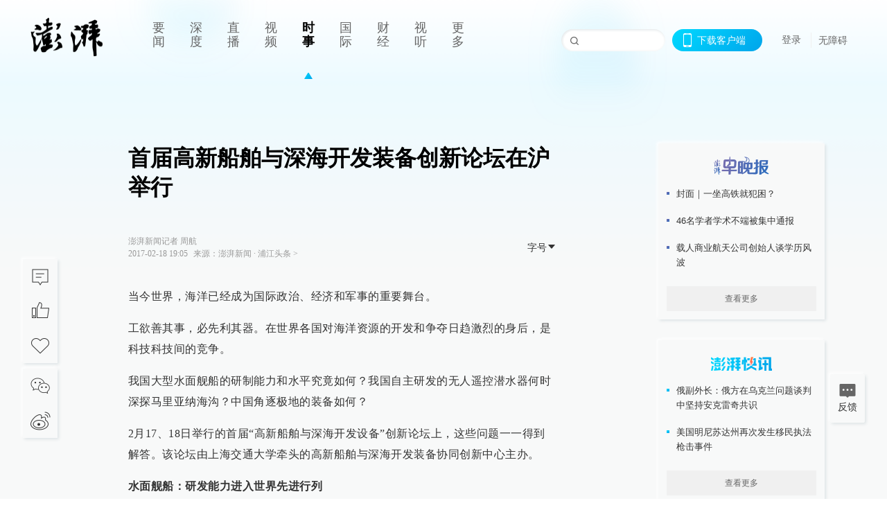

--- FILE ---
content_type: text/html; charset=utf-8
request_url: https://www.thepaper.cn/newsDetail_forward_1621739
body_size: 10029
content:
<!DOCTYPE html><html><head><meta charSet="utf-8"/><meta name="viewport" content="width=device-width"/><link rel="icon" href="/favicon.ico"/><title>首届高新船舶与深海开发装备创新论坛在沪举行_浦江头条_澎湃新闻-The Paper</title><meta name="robots" content="index,follow"/><meta name="description" content="我国大型水面舰船的研制能力和水平究竟如何？我国自主研发的无人遥控潜水器何时深探马里亚纳海沟？中国角逐极地的装备如何？"/><meta property="og:title" content="首届高新船舶与深海开发装备创新论坛在沪举行_浦江头条_澎湃新闻-The Paper"/><meta property="og:description" content="我国大型水面舰船的研制能力和水平究竟如何？我国自主研发的无人遥控潜水器何时深探马里亚纳海沟？中国角逐极地的装备如何？"/><meta property="keywords" content="海洋科技 水面舰船 深海探测 极地装备 "/><meta name="next-head-count" content="9"/><script src="https://g.alicdn.com/AWSC/AWSC/awsc.js" defer=""></script><script defer="" type="text/javascript" src="/wza/aria.js?appid=7abb0bdd77acc1c9bf454c30409e9724" charSet="utf-8"></script><script defer="" src="/common/baseClick.js"></script><script>var _hmt = _hmt || [];
              (function() {
                var hm = document.createElement("script");
                hm.src = "//hm.baidu.com/hm.js?94a1e06bbce219d29285cee2e37d1d26";
                var s = document.getElementsByTagName("script")[0]; 
                s.parentNode.insertBefore(hm, s);
              })();</script><link rel="preload" href="/_next/static/css/pages/_app.2090ed8f.css" as="style"/><link rel="stylesheet" href="/_next/static/css/pages/_app.2090ed8f.css" data-n-g=""/><link rel="preload" href="/_next/static/css/3974.963c246a.css" as="style"/><link rel="stylesheet" href="/_next/static/css/3974.963c246a.css" data-n-p=""/><link rel="preload" href="/_next/static/css/812.13e9afac.css" as="style"/><link rel="stylesheet" href="/_next/static/css/812.13e9afac.css" data-n-p=""/><link rel="preload" href="/_next/static/css/2376.05632c47.css" as="style"/><link rel="stylesheet" href="/_next/static/css/2376.05632c47.css" data-n-p=""/><link rel="preload" href="/_next/static/css/5700.4d5bd225.css" as="style"/><link rel="stylesheet" href="/_next/static/css/5700.4d5bd225.css" data-n-p=""/><link rel="preload" href="/_next/static/css/3987.30927003.css" as="style"/><link rel="stylesheet" href="/_next/static/css/3987.30927003.css" data-n-p=""/><link rel="preload" href="/_next/static/css/117.d9fe7851.css" as="style"/><link rel="stylesheet" href="/_next/static/css/117.d9fe7851.css" data-n-p=""/><link rel="preload" href="/_next/static/css/9177.392cceb1.css" as="style"/><link rel="stylesheet" href="/_next/static/css/9177.392cceb1.css" data-n-p=""/><link rel="preload" href="/_next/static/css/2082.77876af6.css" as="style"/><link rel="stylesheet" href="/_next/static/css/2082.77876af6.css" data-n-p=""/><link rel="preload" href="/_next/static/css/4296.27eab07b.css" as="style"/><link rel="stylesheet" href="/_next/static/css/4296.27eab07b.css" data-n-p=""/><link rel="preload" href="/_next/static/css/7161.11a6b6fc.css" as="style"/><link rel="stylesheet" href="/_next/static/css/7161.11a6b6fc.css" data-n-p=""/><link rel="preload" href="/_next/static/css/pages/detail/%5Bid%5D.61415bb5.css" as="style"/><link rel="stylesheet" href="/_next/static/css/pages/detail/%5Bid%5D.61415bb5.css" data-n-p=""/><noscript data-n-css=""></noscript><script defer="" nomodule="" src="/_next/static/chunks/polyfills-42372ed130431b0a.js"></script><script src="/_next/static/chunks/webpack-1c4bf2cb3d49ecd6.js" defer=""></script><script src="/_next/static/chunks/framework-945b357d4a851f4b.js" defer=""></script><script src="/_next/static/chunks/main-89a081a232bc1775.js" defer=""></script><script src="/_next/static/chunks/pages/_app-c9c80c9f5b2534fd.js" defer=""></script><script src="/_next/static/chunks/37a763b4-6a6ff70e7db4e52d.js" defer=""></script><script src="/_next/static/chunks/6337-170e8ddfec148e23.js" defer=""></script><script src="/_next/static/chunks/8332-4bbffde1cb3f1740.js" defer=""></script><script src="/_next/static/chunks/9820-dc00c21bc0c956a6.js" defer=""></script><script src="/_next/static/chunks/2949-20180b2091a11e5d.js" defer=""></script><script src="/_next/static/chunks/2962-3b0ba8e9721889af.js" defer=""></script><script src="/_next/static/chunks/3974-025bcd0f4d91029b.js" defer=""></script><script src="/_next/static/chunks/660-4c14258cc3f07dbe.js" defer=""></script><script src="/_next/static/chunks/7034-3ae04b3fccb72348.js" defer=""></script><script src="/_next/static/chunks/2652-17ecbbd8cbb5008b.js" defer=""></script><script src="/_next/static/chunks/4955-69887bce2378cee8.js" defer=""></script><script src="/_next/static/chunks/2376-ce1480267066c421.js" defer=""></script><script src="/_next/static/chunks/5244-0115a091a44edd4e.js" defer=""></script><script src="/_next/static/chunks/618-91c8989d40418a77.js" defer=""></script><script src="/_next/static/chunks/8232-68382d5471071327.js" defer=""></script><script src="/_next/static/chunks/6083-e93d33174797dba0.js" defer=""></script><script src="/_next/static/chunks/3987-0eeaf2ae80988966.js" defer=""></script><script src="/_next/static/chunks/117-448086cce85470e2.js" defer=""></script><script src="/_next/static/chunks/2393-5852f6eaa489e7c1.js" defer=""></script><script src="/_next/static/chunks/2082-bed556fddaf992d7.js" defer=""></script><script src="/_next/static/chunks/4296-b166b31d0a664bb4.js" defer=""></script><script src="/_next/static/chunks/7161-6f5e964f62482f30.js" defer=""></script><script src="/_next/static/chunks/pages/detail/%5Bid%5D-39ca629820123fce.js" defer=""></script><script src="/_next/static/089e13c8211d55c51b064e0eedfe3decd740a7f2/_buildManifest.js" defer=""></script><script src="/_next/static/089e13c8211d55c51b064e0eedfe3decd740a7f2/_ssgManifest.js" defer=""></script></head><body><div id="__next"><main><div class="headerfixed__bM582"><div><div class=""><div class="header__dXrER"><div class="nav__WH9Ot"><div class="logo__clMn4"><a href="/"><img src="/_next/static/media/logo_light.4da59bed.png" alt="澎湃Logo"/></a></div><div class="navMenu__hUAOv" id="navMenu"><ul class="ulcontext__q1VwJ"><li class="" style="position:inherit"></li></ul></div><div class="loginMenu__w4mU0"><div class="searchInput__EMblL"><input class="ant-input search__hEmay" type="text" value=""/><span class="searchicon__wgzvZ"></span></div><div class="downapp__Lm7Hx" id="QRcode"><b>下载客户端</b></div><div class="menu__b38xf"><div class="nologin__LTIlW"><p tabindex="0">登录</p></div></div><div class="nozhangai__Q21kX"><a href="javascript:void(0)" onclick="aria.start()">无障碍</a></div></div></div></div></div></div></div><div class="wrapper__xsr0_"><ul class="ul__Zduyu"><li><span><span><div class="praise__dCgq6 praiseBox__qAWry"><div class="praiseIcon spirit__AzV7P"><span class="mymove__tFUJQ">+1</span></div><div class="praiseNum num__gTvmf"></div></div></span></span></li><li><span><span><div class="imgBox__XKRLP"><div><div class="collection__Ne4ma collection__WoHBT"></div></div></div></span></span></li></ul><ul class="ul__Zduyu"><li><span><span><div class="wecaht__IJoFR"></div></span></span></li><li><span><span><div class="weibo__DxUFj"></div></span></span></li></ul></div><div class="topPicImg__draYB" style="display:none"></div><div class="container__zfO7K normalContentWrap__i8VSb"><div class="leftcontent__XcRTe leftClass__m4gYo"><div class="wrap__hPMpF" style="padding-right:80px"><div class="wrapper__U7hc_"><h1 class="title__FIwxD">首届高新船舶与深海开发装备创新论坛在沪举行</h1><div class="headerContent__AS6Ux"><div class="left__IlIiv"><div>澎湃新闻记者 周航</div><div><div class="ant-space ant-space-horizontal ant-space-align-center"><div class="ant-space-item" style="margin-right:8px"><span>2017-02-18 19:05</span></div><div class="ant-space-item"><span>来源：<!-- -->澎湃新闻</span></div></div><span> ∙ </span><a target="_blank" href="/list_25422" class="inherit__fq4v_"><span>浦江头条<!-- --> &gt;</span></a></div></div><div class="ant-space ant-space-horizontal ant-space-align-center right__om45Q"><div class="ant-space-item"><div class="ant-dropdown-trigger box__uHNC_">字号<span role="img" aria-label="caret-down" class="anticon anticon-caret-down"><svg viewBox="0 0 1024 1024" focusable="false" data-icon="caret-down" width="1em" height="1em" fill="currentColor" aria-hidden="true"><path d="M840.4 300H183.6c-19.7 0-30.7 20.8-18.5 35l328.4 380.8c9.4 10.9 27.5 10.9 37 0L858.9 335c12.2-14.2 1.2-35-18.5-35z"></path></svg></span></div></div></div></div><div class="cententWrap__UojXm"><p>当今世界，海洋已经成为国际政治、经济和军事的重要舞台。</p><p>工欲善其事，必先利其器。在世界各国对海洋资源的开发和争夺日趋激烈的身后，是科技科技间的竞争。</p><p>我国大型水面舰船的研制能力和水平究竟如何？我国自主研发的无人遥控潜水器何时深探马里亚纳海沟？中国角逐极地的装备如何？</p><p>2月17、18日举行的首届“高新船舶与深海开发设备”创新论坛上，这些问题一一得到解答。该论坛由上海交通大学牵头的高新船舶与深海开发装备协同创新中心主办。</p><p><strong>水面舰船：研发能力进入世界先进行列</strong></p><p>党的十八大提出建设海洋强国战略和“21世纪海上丝绸之路”的总体部署，国务院接连发布了《中国制造2025》和《“十三五”国家战略性新兴产业发展规划》，明确将海洋工程装备和高技术船舶列为国家重点发展领域。</p><p>谈及水面舰船技术的进展，中国工程院院士在学术报告中表示，我国水面舰艇研制水平和能力已进入世界先进行列。</p><p>朱英富长期从事大型水面舰船设计，是中国第一艘航空母舰“辽宁”舰总设计师。他说，近年来，我国水面舰艇的设计思想与设计理念始终瞄准国际前沿，吨位不断增长，远洋航行环境进一步优化，舰船的信息感知能力、火力武备精准度、隐身技术等显著提高，在技术和能力体系上已经与世界海军强国站在了同一梯队。</p><p>“为了适应国家防卫需求，近几年我国水面舰艇装备发展非常快速，可以说我们国家新型水面舰艇取得了跨越式的提升，在国际上属于先进。通过这几年的努力，我们国家水面舰船研制水平和研制能力已经进入世界先进行列。这样就为我们国家海军执行远海防卫作战提供了有力的保障。”朱英富说。</p><p>谈及水面舰船总体技术发展趋势，朱英富认为，我国水面舰船技术发展将在智能化技术、绿色技术、综合电力技术、远程综合保障技术、以人为本的舱室环境与设施设计技术、海上无人系统技术等方面取得新的进展。中国的新型舰船将以创新精神引领，融合军民智慧，抢占舰船装备新技术的制高点，实现弯道超车。</p><p><strong>深海探测：装备将有重大突破</strong></p><p>深海，不仅蕴藏着丰富的矿产资源，还是全球最大的独立生态系统，包含着生命起源、生物进化等奥秘，一直是国际社会关注的另一处资源战场。</p><p>长期以来，深海资源勘探这个“富人俱乐部”一直由美国、德国、英国、法国、日本、俄罗斯等国占据。没有先进的深海开发装备，就好比没有迈向大洋的双脚，成为中国走向大洋的最大障碍。</p><p>2016年9月，国土资源部发布战略规划，称将在未来5年提高深地、深海和深空的探测能力，并提出在2020年前开发1.1万米的深海潜水器，进军“挑战者深渊”——马里亚纳海沟。</p><p>上海交通大学葛彤团队牵头的“全海深无人潜水器（ARV）研制”项目，获得国家重点研发计划支持。根据该项目的研究计划，11000 米全海深调查取样无人潜水器系统有望在2020年投入使用。</p><p>进入万米深渊，全海深潜水器将面临更加复杂的地形、更加强大的海流和风浪，还要表现的如同“原住民”一样稳定、安全，这到底具备哪些先进的设备和技术？</p><p>葛彤介绍，全海深潜水器将具备全面组合导航系统，保证即使在陌生的深海，依旧能够不“迷路”。在近距离接触海底之后，该潜水器将大力施展它的能力，通过先进的探测装备在海底广阔范围内发现目标，并开展精细调查。而如果是在海底管线周围，它可以在极端海洋环境下定位极小的海管泄漏，防止灾难的发生。</p><p>总之，它会高效、及时地将它的所见、所闻、所感全部转化为信息，穿透万米水深，知晓于世人。人的能力也通过它逐步放大，由水面无缝延伸至海底。甚至，在不久以后，通过海上人工的实时介入和潜水器深海现场的取样，我们将会拼绘出一幅幅“万米深渊图”。</p><p><strong>极地战略：装备先行</strong></p><p>一旗激起千层浪。</p><p>2007年8月2日，当俄罗斯科考队员在4000多米深的北冰洋底插上一面钛合金制造的俄罗斯国旗时，美国、加拿大、丹麦以及挪威都迅速做出回应。一场针对极地的纷争就此上演。随着大国角逐北极的争斗日趋激烈，这块遥远的冰冻“热土”也逐渐走入世人的视线。</p><p>全球51个国家参与了极地科学考察，我国在2015-2016期间，也成功实施了第32次南极考察和第七次北极科学考察。</p><p>中国船级社上海规范研究所副所长钟晨康指出，极地战略地位重要，北极显性主权竞争，南极也存在隐形主权划分，我国参与极地事务，航运和科考是介入极地事务的主要渠道。</p><p>然而，在气候恶劣且环境脆弱的极地水域进行商业运输以及科学考察、资源开发和渔业捕捞等活动，都必须依靠“极地船舶”——适用于极地航行且符合经济、安全和环保要求的“极地船舶”。</p><p>中国船舶及海洋工程设计研究院高级工程师吴刚在2015年年初参加了“雪龙号”南极考察活动。作为中国新一代极地自破冰科考船的技术总师，他对极地船舶的技术发展有着较为深刻的认识。</p><p>吴刚认为，极地船舶大致可分为过境航行、极地资源开发与运输、极地科学考察三种类型。其中，资源开发和运输是近年来极地船舶发展的主要动力。他透露，中国正在新建极地科学考察破冰船“新雪龙号”，破冰能力更强大、船体规模大型化。</p><p>当然，走进极地并只是科考船就能解决的问题，极地的开发是一个系统的战略工程，涉及进入、探测、运输、冰区管理、平台供应和应急救援等多项问题，需要攻克更多更重要的关键技术问题，要 “进得去、待得住、管得了”。 </p><p>对于我国极地船舶发展，吴刚建议，应积极参与国际极地规则的制定，加快推进我国极地船舶规范以及相关配套设备的研究。要自主设计建造适应我国战略需求的重型破冰船，同时做好极地钻探相关技术储备。同时，加快我国北极航道气象、保险等服务的发展，让极地真正成为“聚宝盆”和“黄金航道”。</p></div><ul class="listWrap__kOJf4"></ul><div><div class="copyrightBox__I1jQA"><div class="ant-space ant-space-horizontal ant-space-align-center"><div class="ant-space-item"><span>校对：<!-- -->张亮亮</span></div></div><div><div class="ant-space ant-space-horizontal ant-space-align-center"><div class="ant-space-item" style="margin-right:12px"><span>澎湃新闻报料：021-962866</span></div><div class="ant-space-item"><span>澎湃新闻，未经授权不得转载</span></div></div></div></div><div class="bottomBox__felrQ"><div class="ant-space ant-space-horizontal ant-space-align-center"><div class="ant-space-item" style="margin-right:24px"><div class="praise__dCgq6"><div class="praiseIcon spirit__AzV7P"><span class="mymove__tFUJQ">+1</span></div><div class="praiseNum num__gTvmf"></div></div></div><div class="ant-space-item"><div><div class="collection__Ne4ma collection__XJr9J">收藏</div></div></div></div><a target="_blank" href="/feedbackPage" class="inherit__fq4v_"><div class="commonCursor">我要举报</div></a></div></div></div></div><div class="recommendsWrap__qarPN" style="margin-left:0"><div class="rightLayout__xHtFY horizontal__wh7wy undefined light__TTzHn customScrollbar"><div class="tags__t0juk"><a target="_blank" href="/tag/499566" class="inherit__fq4v_ tagA__y3d0W"><span class="tag__MoVAJ commonCursor">#<!-- -->海洋科技</span></a><a target="_blank" href="/tag/499567" class="inherit__fq4v_ tagA__y3d0W"><span class="tag__MoVAJ commonCursor">#<!-- -->水面舰船</span></a><a target="_blank" href="/tag/499568" class="inherit__fq4v_ tagA__y3d0W"><span class="tag__MoVAJ commonCursor">#<!-- -->深海探测</span></a><a target="_blank" href="/tag/499569" class="inherit__fq4v_ tagA__y3d0W"><span class="tag__MoVAJ commonCursor">#<!-- -->极地装备</span></a></div></div></div></div><div class="content__H_J57"><div class="banner__JnsTp"><div class="rt_ad" id="rt_ad"></div></div><div class="commonsider__BzNmZ"><div class="mdCard"><div class="ppreport__FKc19 zwb__YRUIO"><div class="reporttop__SBXrm"><img src="/_next/static/media/pp_report.644295c3.png"/></div><div class="content__H_J57"><ul></ul><button>查看更多</button></div></div></div><div class="mdCard"><div class="ppreport__FKc19 caixun__HL7nD"><div class="moneytop__u8WDb"><img src="/_next/static/media/logo_kuaixun.d8f19ada.png"/></div><div class="content__H_J57"><ul></ul><button>查看更多</button></div></div></div><div class="mdCard"><div class="ppreport__FKc19 crossword__KtBgX"><div class="moneytop__u8WDb"><img src="/_next/static/media/logo_104x44_tianzi_white@2x.b88d1296.png"/></div><div class="content__H_J57"><ul></ul><button>开始答题</button></div></div></div><div class="ppreport__FKc19 notranstion__XAtfz"><div class="rebangtop__q0Lzc"><img src="/_next/static/media/logo_rebang.f9ee1ca1.png"/></div><div class="content__H_J57"><ul></ul></div></div><div class="se_ad" id="rt_ad1"></div><div class="handpick__UashQ" style="box-shadow:2px 2px 4px 0px #DEE4E6, -2px -2px 4px 0px #FFFFFF"><div class="handpick_top__XAAfk"><img src="/_next/static/media/logo_bjjx.667644a5.png"/></div><div class="handpick_content__ZKMJ4"><div class="content__H_J57"></div><div style="background:#F0F0F0" class="look_more__zrPEC"><span style="color:#666">查看更多</span></div></div></div><div><div class="connent__RH3Ju"><div class="vcode__blmsa"><img src="/_next/static/media/scalecode.ed629179.png"/><h4><b>扫码下载</b><b>澎湃新闻客户端</b></h4></div><div class="links__ArOwl"><p><a href="https://m.thepaper.cn/download?id=2" target="_blank">Android版</a></p><p><a href="https://apps.apple.com/cn/app/id878962716?mt=8" target="_blank">iPhone版</a></p><p><a href="https://apps.apple.com/cn/app/id986646876?mt=8" target="_blank">iPad版</a></p></div></div></div><div class="content__lGEPO"><div class="maxwidth__X6YpT"><div id="juzhen" class="ant-row card" style="margin-left:-5px;margin-right:-5px"><div style="padding-left:5px;padding-right:5px" class="ant-col ant-col-6"><a>关于澎湃</a></div><div style="padding-left:5px;padding-right:5px" class="ant-col ant-col-6"><a>加入澎湃</a></div><div style="padding-left:5px;padding-right:5px" class="ant-col ant-col-6"><a>联系我们</a></div><div style="padding-left:5px;padding-right:5px" class="ant-col ant-col-6"><a>广告合作</a></div><div style="padding-left:5px;padding-right:5px" class="ant-col ant-col-6"><a>法律声明</a></div><div style="padding-left:5px;padding-right:5px" class="ant-col ant-col-6"><a>隐私政策</a></div><div id="ppjuzhen" style="padding-left:5px;padding-right:5px" class="ant-col ant-col-6"><div class="juzhencontent__ck6J7"><span class="cursor__imSyE">澎湃矩阵</span><ul class="juzhenul__g60RQ"><li><a target="_blank" rel="noopener noreferrer" href="https://weibo.com/thepapernewsapp">澎湃新闻微博</a></li><li class="wechartcontent__bVuA1"><span>澎湃新闻公众号</span><div class="wechat__rPccb"><img src="/_next/static/media/wechat.ebe50fdd.png"/></div></li><li><a target="_blank" rel="noopener noreferrer" href="https://www.douyin.com/user/MS4wLjABAAAAzMDwcAi4v-kdwAGtt9Ni1jfE0hV9-TiUVlNLX7mb9Hw">澎湃新闻抖音号</a></li><li></li><li><a target="_blank" href="https://www.pai-tech.net/">派生万物开放平台</a></li><li><a target="_blank" rel="noopener noreferrer" href="https://www.ipshanghai.cn">IP SHANGHAI</a></li><li><a target="_blank" rel="noopener noreferrer" href="https://www.sixthtone.com">SIXTH TONE</a></li></ul></div></div><div id="ppbaoliao" style="padding-left:5px;padding-right:5px" class="ant-col ant-col-6"><div class="juzhencontent__ck6J7"><span class="cursor__imSyE">新闻报料</span><ul class="juzhenul__g60RQ baoliaoul__rJkZH"><li class="noCursor___DsZL"><span>报料热线: 021-962866</span></li><li><a href="mailto:news@thepaper.cn"><span>报料邮箱: news@thepaper.cn</span></a></li></ul></div></div></div></div></div><div class="beian__AMcCz"><p><a href="https://beian.miit.gov.cn" target="_blank">沪ICP备14003370号</a></p><p><a href="https://www.beian.gov.cn/portal/registerSystemInfo?recordcode=31010602000299" target="_blank">沪公网安备31010602000299号</a></p><p>互联网新闻信息服务许可证：31120170006</p><p>增值电信业务经营许可证：沪B2-2017116</p><p>© 2014-<!-- -->2026<!-- --> 上海东方报业有限公司</p></div><div class="renzheng__e4Lym"><div><a target="cyxyv" href="https://v.yunaq.com/certificate?domain=www.thepaper.cn&amp;from=label&amp;code=90030"><img src="/_next/static/media/label_sm_90030.2e849b63.png" alt=""/></a></div><div><img src="/_next/static/media/wuzhangai.a66118af.png" alt=""/></div></div></div></div></div><div class="light__DLlgX"><div class="feedBack__fy2X8"><span class="feedIcon__RRO5K"></span><span>反馈</span></div><div class="backtop__I9kSi"><div duration="0" class="ant-back-top"></div></div></div></main></div><script id="__NEXT_DATA__" type="application/json">{"props":{"pageProps":{"contId":"1621739","detailData":{"contType":0,"contentDetail":{"contId":1621739,"name":"首届高新船舶与深海开发装备创新论坛在沪举行","summary":"我国大型水面舰船的研制能力和水平究竟如何？我国自主研发的无人遥控潜水器何时深探马里亚纳海沟？中国角逐极地的装备如何？","originalFlag":"1","author":"澎湃新闻记者 周航","hideVideoFlag":false,"source":"澎湃新闻","contType":0,"pubTime":"2017-02-18 19:05","publishTime":1487415954291,"nodeInfo":{"nodeId":25422,"name":"浦江头条","desc":"上海每天最重要的事件","pic":"https://image.thepaper.cn/depository/image/4/158/81.png","nodeType":0,"channelType":0,"forwordType":22,"forwardType":"1","parentId":25388,"bigDataCode":"pjtt","isOrder":"0","shareName":"浦江头条","nickName":"","publishTime":1668726893000,"mobForwardType":"22","recommendIds":[13851102],"summarize":"不满足于最动态，还要最重要；丰富而不琐碎，快速但不轻浮。你最想关注的上海新闻，这里肯定有，你应该知道的上海新闻，这里也会有。","showSpecialBanner":false,"showSpecialTopDesc":false,"topBarTypeCustomColor":false,"showVideoBottomRightBtn":false},"closePraise":"0","checkUser":"张亮亮","closeFrontComment":false,"isPublished":false,"content":"\u003cp\u003e当今世界，海洋已经成为国际政治、经济和军事的重要舞台。\u003c/p\u003e\u003cp\u003e工欲善其事，必先利其器。在世界各国对海洋资源的开发和争夺日趋激烈的身后，是科技科技间的竞争。\u003c/p\u003e\u003cp\u003e我国大型水面舰船的研制能力和水平究竟如何？我国自主研发的无人遥控潜水器何时深探马里亚纳海沟？中国角逐极地的装备如何？\u003c/p\u003e\u003cp\u003e2月17、18日举行的首届“高新船舶与深海开发设备”创新论坛上，这些问题一一得到解答。该论坛由上海交通大学牵头的高新船舶与深海开发装备协同创新中心主办。\u003c/p\u003e\u003cp\u003e\u003cstrong\u003e水面舰船：研发能力进入世界先进行列\u003c/strong\u003e\u003c/p\u003e\u003cp\u003e党的十八大提出建设海洋强国战略和“21世纪海上丝绸之路”的总体部署，国务院接连发布了《中国制造2025》和《“十三五”国家战略性新兴产业发展规划》，明确将海洋工程装备和高技术船舶列为国家重点发展领域。\u003c/p\u003e\u003cp\u003e谈及水面舰船技术的进展，中国工程院院士在学术报告中表示，我国水面舰艇研制水平和能力已进入世界先进行列。\u003c/p\u003e\u003cp\u003e朱英富长期从事大型水面舰船设计，是中国第一艘航空母舰“辽宁”舰总设计师。他说，近年来，我国水面舰艇的设计思想与设计理念始终瞄准国际前沿，吨位不断增长，远洋航行环境进一步优化，舰船的信息感知能力、火力武备精准度、隐身技术等显著提高，在技术和能力体系上已经与世界海军强国站在了同一梯队。\u003c/p\u003e\u003cp\u003e“为了适应国家防卫需求，近几年我国水面舰艇装备发展非常快速，可以说我们国家新型水面舰艇取得了跨越式的提升，在国际上属于先进。通过这几年的努力，我们国家水面舰船研制水平和研制能力已经进入世界先进行列。这样就为我们国家海军执行远海防卫作战提供了有力的保障。”朱英富说。\u003c/p\u003e\u003cp\u003e谈及水面舰船总体技术发展趋势，朱英富认为，我国水面舰船技术发展将在智能化技术、绿色技术、综合电力技术、远程综合保障技术、以人为本的舱室环境与设施设计技术、海上无人系统技术等方面取得新的进展。中国的新型舰船将以创新精神引领，融合军民智慧，抢占舰船装备新技术的制高点，实现弯道超车。\u003c/p\u003e\u003cp\u003e\u003cstrong\u003e深海探测：装备将有重大突破\u003c/strong\u003e\u003c/p\u003e\u003cp\u003e深海，不仅蕴藏着丰富的矿产资源，还是全球最大的独立生态系统，包含着生命起源、生物进化等奥秘，一直是国际社会关注的另一处资源战场。\u003c/p\u003e\u003cp\u003e长期以来，深海资源勘探这个“富人俱乐部”一直由美国、德国、英国、法国、日本、俄罗斯等国占据。没有先进的深海开发装备，就好比没有迈向大洋的双脚，成为中国走向大洋的最大障碍。\u003c/p\u003e\u003cp\u003e2016年9月，国土资源部发布战略规划，称将在未来5年提高深地、深海和深空的探测能力，并提出在2020年前开发1.1万米的深海潜水器，进军“挑战者深渊”——马里亚纳海沟。\u003c/p\u003e\u003cp\u003e上海交通大学葛彤团队牵头的“全海深无人潜水器（ARV）研制”项目，获得国家重点研发计划支持。根据该项目的研究计划，11000 米全海深调查取样无人潜水器系统有望在2020年投入使用。\u003c/p\u003e\u003cp\u003e进入万米深渊，全海深潜水器将面临更加复杂的地形、更加强大的海流和风浪，还要表现的如同“原住民”一样稳定、安全，这到底具备哪些先进的设备和技术？\u003c/p\u003e\u003cp\u003e葛彤介绍，全海深潜水器将具备全面组合导航系统，保证即使在陌生的深海，依旧能够不“迷路”。在近距离接触海底之后，该潜水器将大力施展它的能力，通过先进的探测装备在海底广阔范围内发现目标，并开展精细调查。而如果是在海底管线周围，它可以在极端海洋环境下定位极小的海管泄漏，防止灾难的发生。\u003c/p\u003e\u003cp\u003e总之，它会高效、及时地将它的所见、所闻、所感全部转化为信息，穿透万米水深，知晓于世人。人的能力也通过它逐步放大，由水面无缝延伸至海底。甚至，在不久以后，通过海上人工的实时介入和潜水器深海现场的取样，我们将会拼绘出一幅幅“万米深渊图”。\u003c/p\u003e\u003cp\u003e\u003cstrong\u003e极地战略：装备先行\u003c/strong\u003e\u003c/p\u003e\u003cp\u003e一旗激起千层浪。\u003c/p\u003e\u003cp\u003e2007年8月2日，当俄罗斯科考队员在4000多米深的北冰洋底插上一面钛合金制造的俄罗斯国旗时，美国、加拿大、丹麦以及挪威都迅速做出回应。一场针对极地的纷争就此上演。随着大国角逐北极的争斗日趋激烈，这块遥远的冰冻“热土”也逐渐走入世人的视线。\u003c/p\u003e\u003cp\u003e全球51个国家参与了极地科学考察，我国在2015-2016期间，也成功实施了第32次南极考察和第七次北极科学考察。\u003c/p\u003e\u003cp\u003e中国船级社上海规范研究所副所长钟晨康指出，极地战略地位重要，北极显性主权竞争，南极也存在隐形主权划分，我国参与极地事务，航运和科考是介入极地事务的主要渠道。\u003c/p\u003e\u003cp\u003e然而，在气候恶劣且环境脆弱的极地水域进行商业运输以及科学考察、资源开发和渔业捕捞等活动，都必须依靠“极地船舶”——适用于极地航行且符合经济、安全和环保要求的“极地船舶”。\u003c/p\u003e\u003cp\u003e中国船舶及海洋工程设计研究院高级工程师吴刚在2015年年初参加了“雪龙号”南极考察活动。作为中国新一代极地自破冰科考船的技术总师，他对极地船舶的技术发展有着较为深刻的认识。\u003c/p\u003e\u003cp\u003e吴刚认为，极地船舶大致可分为过境航行、极地资源开发与运输、极地科学考察三种类型。其中，资源开发和运输是近年来极地船舶发展的主要动力。他透露，中国正在新建极地科学考察破冰船“新雪龙号”，破冰能力更强大、船体规模大型化。\u003c/p\u003e\u003cp\u003e当然，走进极地并只是科考船就能解决的问题，极地的开发是一个系统的战略工程，涉及进入、探测、运输、冰区管理、平台供应和应急救援等多项问题，需要攻克更多更重要的关键技术问题，要 “进得去、待得住、管得了”。 \u003c/p\u003e\u003cp\u003e对于我国极地船舶发展，吴刚建议，应积极参与国际极地规则的制定，加快推进我国极地船舶规范以及相关配套设备的研究。要自主设计建造适应我国战略需求的重型破冰船，同时做好极地钻探相关技术储备。同时，加快我国北极航道气象、保险等服务的发展，让极地真正成为“聚宝盆”和“黄金航道”。\u003c/p\u003e","tags":"海洋科技 水面舰船 深海探测 极地装备 ","wdRelationPos":0,"tagList":[{"tagId":499566,"tag":"海洋科技","isOrder":"0","isUpdateNotify":"0","isWonderfulComments":"0"},{"tagId":499567,"tag":"水面舰船","isOrder":"0","isUpdateNotify":"0","isWonderfulComments":"0"},{"tagId":499568,"tag":"深海探测","isOrder":"0","isUpdateNotify":"0","isWonderfulComments":"0"},{"tagId":499569,"tag":"极地装备","isOrder":"0","isUpdateNotify":"0","isWonderfulComments":"0"}],"favorite":false,"channelId":25950,"voiceInfo":{"voiceSrc":null,"contId":null,"isHaveVoice":false,"duration":null,"durationCN":null,"imgSrc":"https://image.thepaper.cn/depository/image/5/496/329.jpg"},"images":[],"sharePic":"https://image.thepaper.cn/depository/image/5/496/329.jpg","pic":"https://image.thepaper.cn/depository/image/5/496/327.jpg","link":"","praiseStyle":1,"isSustainedFly":0,"updateTime":1487415860000,"fileUpdateTime":0,"videoDTOList":[],"audioDTOList":[],"isWechatVideo":0,"closeComment":false,"forwardType":0},"forwardType":2}},"__N_SSP":true},"page":"/detail/[id]","query":{"id":"1621739"},"buildId":"089e13c8211d55c51b064e0eedfe3decd740a7f2","isFallback":false,"isExperimentalCompile":false,"gssp":true,"scriptLoader":[]}</script></body></html>

--- FILE ---
content_type: text/javascript;charset=UTF-8
request_url: https://cf.aliyun.com/nvc/nvcPrepare.jsonp?a=%7B%22a%22%3A%22FFFF0N0000000000A277%22%2C%22d%22%3A%22nvc_message%22%2C%22c%22%3A%22FFFF0N0000000000A277%3Anvc_message%3A1769282806130%3A0.8656252260615198%22%7D&callback=jsonp_021347594256350955
body_size: 394
content:
jsonp_021347594256350955({"result":{"code":200,"msg":"nvc","result":{"a":"1.1.156","b":"1.1.156","c":"[base64]"},"success":true},"success":true});

--- FILE ---
content_type: text/javascript;charset=UTF-8
request_url: https://cf.aliyun.com/nocaptcha/initialize.jsonp?a=FFFF0N0000000000A277&t=FFFF0N0000000000A277%3Anvc_message%3A1769282806130%3A0.8656252260615198&scene=nvc_message&lang=cn&v=v1.3.21&href=https%3A%2F%2Fwww.thepaper.cn%2FnewsDetail_forward_1621739&comm={}&callback=initializeJsonp_03561293557400025
body_size: 94
content:
initializeJsonp_03561293557400025({"result":{"msg":"success","success":true},"success":true});

--- FILE ---
content_type: text/javascript;charset=UTF-8
request_url: https://cf.aliyun.com/nvc/nvcPrepare.jsonp?a=%7B%22a%22%3A%22FFFF0N0000000000A277%22%2C%22d%22%3A%22nvc_login_h5%22%2C%22c%22%3A%22FFFF0N0000000000A277%3Anvc_login_h5%3A1769282806148%3A0.943913515232949%22%7D&callback=jsonp_0007860547052757072
body_size: 395
content:
jsonp_0007860547052757072({"result":{"code":200,"msg":"nvc","result":{"a":"1.1.156","b":"1.1.156","c":"[base64]"},"success":true},"success":true});

--- FILE ---
content_type: application/javascript; charset=UTF-8
request_url: https://www.thepaper.cn/_next/static/chunks/618-91c8989d40418a77.js
body_size: 3027
content:
"use strict";(self.webpackChunk_N_E=self.webpackChunk_N_E||[]).push([[618],{26326:function(n,e){e.Z={isrecommend:"isrecommend__DKz_z",basecard:"basecard__aFijj",blacksmall:"blacksmall__oUkZb",article_card:"article_card__XAuva",imgposition:"imgposition__PEyro",ad_card:"ad_card__I5mKA",cardcontentdes:"cardcontentdes__OyZpz",cardcontent:"cardcontent__zuKZN",fullBig:"fullBig__cbXIE",adcss:"adcss__AlC6J",toplink:"toplink__MC3AJ",text:"text__Cq0yF",padding16:"padding16__yRFDK",linkask:"linkask__CfqoT",first:"first__Z7rgU",zan:"zan__nLGi5",share:"share__rBFIi",noreply:"noreply__pbpvO",black:"black___VOUj",mediaWrap:"mediaWrap__ZUWiB"}},80557:function(n,e,l){l.d(e,{Z:function(){return t}});var o=l(26326),a=l(62984),i=l(85893);function t(n){var e=n.connerlabeldesc,l=void 0===e?"":e;return(0,i.jsx)(i.Fragment,{children:l&&(0,i.jsx)("div",{className:o.Z.isrecommend,children:(0,i.jsx)(a.Z,{text:l})})})}},40618:function(n,e,l){l.d(e,{Z:function(){return k}}),l(18205);var o=l(76250);l(57124);var a=l(11274),i=l(59499),t=l(17674),d=l(67294),r=l(93967),c=l.n(r),u=l(93220),s=l(49931),v=l(4086),_=l(60888),f=l(80557),p=l(30),I=l(58506),m=l(45502),h=l(90933),x=l(2226),g=l(26326),j=l(31955),b=l(85893);function k(n){var e,l,r,k,Z,y,N,w,C,T,S,B,D,L,z,A,F,M=n.element,P=n.isShowTopic,E=n.pageId,K=n.bigCard,O=n.version,U=n.area,W=n.isList,J=n.tagName,X=n.eventCode,q=n.posIndex,R=n.isMedia,G=n.noBottom,V=n.classImgBoxName,$=n.isChannel,H=n.isSpecial,Q=(0,d.useContext)(v.j).state,Y=(0,I.Z)(),nn=(0,t.Z)(Y,1)[0],ne=(0,d.useRef)(null),nl=(0,m.Z)(),no=(0,t.Z)(nl,2),na=no[0];no[1];var ni=function(n){if("ad"===n.type)return null==n||null===(d=n.authorInfo)||void 0===d?void 0:d.sname;if(null!=n&&null!==(r=n.authorInfo)&&void 0!==r&&r.sname){var e,l,o,a,i,t,d,r,c,u,v,_,f,p,I,m=(null==n||null===(u=n.authorInfo)||void 0===u?void 0:u.userType)===2?"/gov_".concat(null==n||null===(v=n.authorInfo)||void 0===v?void 0:v.userId):"/user_".concat(null==n||null===(_=n.authorInfo)||void 0===_?void 0:_.userId);return null!=n&&null!==(f=n.authorInfo)&&void 0!==f&&f.isSpecial?(0,b.jsx)("span",{style:{color:"#666"},children:null==n||null===(p=n.authorInfo)||void 0===p?void 0:p.sname}):(0,b.jsx)(s.Z,{target:"_blank",href:m,onClick:function(){return nt(n,"mc_user")},children:null==n||null===(I=n.authorInfo)||void 0===I?void 0:I.sname})}return null!=n&&null!==(c=n.nodeInfo)&&void 0!==c&&c.name?(0,b.jsx)(s.Z,{target:"_blank",href:(null==n||null===(e=n.nodeInfo)||void 0===e?void 0:e.forwordType)===22?"/list_".concat(null==n||null===(l=n.nodeInfo)||void 0===l?void 0:l.nodeId):(null==n||null===(o=n.nodeInfo)||void 0===o?void 0:o.forwordType)===100?"/collection_".concat(null==n||null===(a=n.nodeInfo)||void 0===a?void 0:a.nodeId):"/channel_".concat(null==n||null===(i=n.nodeInfo)||void 0===i?void 0:i.nodeId),onClick:function(){return nt(n,"mc_user")},children:null==n||null===(t=n.nodeInfo)||void 0===t?void 0:t.name}):null};(0,d.useEffect)(function(){null!=ne&&ne.current&&new h.Z(function(n){!function(n){if("ad"!==n.type){localStorage.setItem("refer_page_oneid",Q.menu.channel.pCode);var e,l,o,a,i,t,d="",r="";if(null!=n&&n.authorInfo){switch(null==n||null===(e=n.authorInfo)||void 0===e?void 0:e.userType){case 0:d="pk";break;case 1:d="media";break;case 2:d="gov";break;default:d=""}r=null==n||null===(l=n.authorInfo)||void 0===l?void 0:l.userId}else null!=n&&n.nodeInfo&&(d="node",r=null==n||null===(o=n.nodeInfo)||void 0===o?void 0:o.nodeId);var c={page_id:E,event_code:X,act:"mv",objectInfo:{object_id:null!=n&&n.link?"-99":null==n?void 0:n.contId,object_sub_type:null!=n&&n.link?10006:null==n?void 0:n.contType},extraInfo:{flow_type:(null==n?void 0:n.cornerLabelDesc)||"1",act_object_id:r,act_object_type:d}};$&&(null==c||null===(a=c.extraInfo)||void 0===a||delete a.act_object_id,null==c||null===(i=c.extraInfo)||void 0===i||delete i.act_object_type),q&&(c.pos_index=q),null!=n&&n.link&&(c.extraInfo.url=null==n?void 0:n.link),O&&(c.extraInfo.version=localStorage.getItem("isNew")&&"1"!==localStorage.getItem("isNew")?"1":"2"),U&&(c.extraInfo.loc_name=j.Z.get("province")||(null===(t=localStorage)||void 0===t?void 0:t.loc_name)),W&&(delete c.page_id,"list"===W?(c.extraInfo.page_object_id=E,c.extraInfo.page_object_type="node"):"tag"===W&&(c.extraInfo.page_object_id=E,c.extraInfo.page_object_name=J,c.extraInfo.page_object_type="tag")),na(c)}}(M)}).observe(null==ne?void 0:ne.current)},[null==ne?void 0:ne.current]);var nt=function(n){var e,l,o,a,i,t,d=arguments.length>1&&void 0!==arguments[1]?arguments[1]:"mc_detail";if("ad"!==n.type){localStorage.setItem("refer_page_oneid",Q.menu.channel.pCode);var r="",c="";if(null!=n&&n.authorInfo){switch(null==n||null===(e=n.authorInfo)||void 0===e?void 0:e.userType){case 0:r="pk";break;case 1:r="media";break;case 2:r="gov";break;default:r=""}c=null==n||null===(l=n.authorInfo)||void 0===l?void 0:l.userId}else null!=n&&n.nodeInfo&&(r="node",c=null==n||null===(o=n.nodeInfo)||void 0===o?void 0:o.nodeId);var u={page_id:E,event_code:X,act:d,objectInfo:{object_id:null!=n&&n.link?"-99":null==n?void 0:n.contId,object_sub_type:null!=n&&n.link?10006:null==n?void 0:n.contType},extraInfo:{flow_type:(null==n?void 0:n.cornerLabelDesc)||"1",act_object_id:c,act_object_type:r}};$&&"mc_user"!==d&&(null==u||null===(a=u.extraInfo)||void 0===a||delete a.act_object_id,null==u||null===(i=u.extraInfo)||void 0===i||delete i.act_object_type),q&&(u.pos_index=q),null!=n&&n.link&&(u.extraInfo.url=null==n?void 0:n.link),O&&(u.extraInfo.version=localStorage.getItem("isNew")&&"1"!==localStorage.getItem("isNew")?"1":"2"),U&&(u.extraInfo.loc_name=j.Z.get("province")||(null===(t=localStorage)||void 0===t?void 0:t.loc_name)),W&&(delete u.page_id,"list"===W?(u.extraInfo.page_object_id=E,u.extraInfo.page_object_type="node"):"tag"===W&&(u.extraInfo.page_object_id=E,u.extraInfo.page_object_name=J,u.extraInfo.page_object_type="tag"),"mc_user"!==d&&(delete u.extraInfo.act_object_id,delete u.extraInfo.act_object_type)),nn(u)}},nd=function(n){"ad"===n.type&&n.clickMonitor&&(0,x.J5)(n.clickMonitor)};return(0,b.jsx)(o.Z,{hoverable:!0,className:c()(g.Z.basecard,"ad"===M.type?g.Z.ad_card:g.Z.article_card,(0,i.Z)({},g.Z.blacksmall,Q.color.isBlack)),children:(0,b.jsxs)("div",{className:c()(g.Z.cardcontent,(0,i.Z)({},g.Z.black,Q.color.isBlack)),ref:ne,children:[(0,b.jsx)("div",{className:g.Z.toplink,children:(0,b.jsxs)(s.Z,{data:M,target:"_blank",href:M.link||"",className:K?g.Z.fullBig:"",onClick:function(){nt(M),nd(M)},children:[(0,b.jsxs)("div",{className:c()(g.Z.imgposition,V||""),children:[(0,b.jsx)(f.Z,{connerlabeldesc:null==M?void 0:M.cornerLabelDesc}),(0,b.jsx)("img",{alt:null==M?void 0:M.name,src:(null==M?void 0:M.smallPic)||"/static/default_bottom.png",width:"318",height:"182"}),null!=M&&M.adLabel?(0,b.jsx)("span",{className:g.Z.adcss,children:null==M?void 0:M.adLabel}):null,(0,b.jsx)(_.Z,{item:null==M?void 0:M.waterMark})]}),(0,b.jsx)("h2",{children:null==M?void 0:M.name})]})}),(0,b.jsxs)("div",{className:c()(g.Z.text,(0,i.Z)({},g.Z.padding16,K)),children:[null!=M&&M.hotTopics&&Array.isArray(null==M?void 0:M.hotTopics)&&null!=M&&M.hotTopics.length&&!P&&!(null!=M&&M.cornerLabelDesc)?(0,b.jsx)("div",{className:g.Z.linkask,children:M.hotTopics.map(function(n,e){return(0,b.jsx)("p",{children:(0,b.jsxs)(s.Z,{target:"_blank",href:"/asktopic_detail_".concat(n.topicId),children:[(0,b.jsx)("span",{children:(0,b.jsx)("i",{children:"问吧"})}),(0,b.jsx)("span",{children:n.title})]})},e)})}):null,R&&(0,b.jsx)(s.Z,{href:(C="",null!=M&&M.authorInfo?C=(null==M||null===(l=M.authorInfo)||void 0===l?void 0:l.userType)===2?"/gov_".concat(null==M||null===(r=M.authorInfo)||void 0===r?void 0:r.userId):"/user_".concat(null==M||null===(k=M.authorInfo)||void 0===k?void 0:k.userId):null!=M&&null!==(e=M.nodeInfo)&&void 0!==e&&e.name&&((null==M||null===(Z=M.nodeInfo)||void 0===Z?void 0:Z.forwordType)===22?C="/list_".concat(null==M||null===(N=M.nodeInfo)||void 0===N?void 0:N.nodeId):(null==M||null===(y=M.nodeInfo)||void 0===y?void 0:y.forwordType)===83&&(C="/channel_".concat(null==M||null===(w=M.nodeInfo)||void 0===w?void 0:w.nodeId))),C),className:g.Z.mediaWrap,target:"_blank",onClick:function(){nt(M)},children:(0,b.jsxs)(a.default,{children:[(0,b.jsx)(p.Z,{src:null==M?void 0:M.pic,userInfo:M}),(0,b.jsx)("span",{children:null==M||null===(T=M.authorInfo)||void 0===T?void 0:T.sname})]})}),!G&&(0,b.jsxs)("div",{className:c()(g.Z.cardcontentdes,(0,i.Z)({},g.Z.noreply,!(null!=M&&M.interactionNum))),children:[void 0!==H&&H?(0,b.jsx)("p",{children:null!=M&&null!==(S=M.nodeInfo)&&void 0!==S&&S.name||null!=M&&null!==(B=M.authorInfo)&&void 0!==B&&B.sname?(0,b.jsx)("span",{onClick:function(n){var e;null!=M&&null!==(e=M.nodeInfo)&&void 0!==e&&e.nodeId||(n.preventDefault(),n.stopPropagation())},children:ni(M)}):null}):(null==M?void 0:M.forwardType)=="115"?(0,b.jsxs)("p",{children:[null!=M&&null!==(D=M.nodeInfo)&&void 0!==D&&D.name||null!=M&&null!==(L=M.authorInfo)&&void 0!==L&&L.sname?(0,b.jsxs)("span",{onClick:function(n){var e;null!=M&&null!==(e=M.nodeInfo)&&void 0!==e&&e.nodeId||(n.preventDefault(),n.stopPropagation())},children:[ni(M)," |"]}):null,(null==M?void 0:M.programNum)&&(0,b.jsxs)("span",{children:["共",null==M?void 0:M.programNum,"集"]})]}):(0,b.jsxs)("p",{children:[null!=M&&null!==(z=M.nodeInfo)&&void 0!==z&&z.name||null!=M&&null!==(A=M.authorInfo)&&void 0!==A&&A.sname?(0,b.jsx)("span",{className:g.Z.first,children:ni(M)}):null,(0,b.jsx)("span",{children:null!=M&&M.livePreTime&&(null==M||null===(F=M.waterMark)||void 0===F?void 0:F.type)=="7"?(0,x.X$)(null==M?void 0:M.livePreTime):null==M?void 0:M.pubTime})]}),(0,b.jsxs)("p",{children:[!(null!=M&&M.closeFrontComment)&&null!=M&&M.interactionNum?(0,b.jsx)(s.Z,{target:"_blank",href:"/newsDetail_forward_".concat(null==M?void 0:M.contId,"?commTag=true"),onClick:function(){return nt(M,"mc_comment")},children:(0,b.jsx)("span",{className:g.Z.zan,children:null==M?void 0:M.interactionNum})}):"",!M.hideShare&&(0,b.jsx)(u.Z,{items:M,isCard:!0,version:O,isList:W,tagName:J,pageId:E,logObj:{event_code:X,pos_index:q||""},area:U,children:(0,b.jsx)("span",{className:c()(g.Z.share,"shareall")})})]})]})]})]})})}}}]);

--- FILE ---
content_type: text/javascript;charset=UTF-8
request_url: https://cf.aliyun.com/nocaptcha/initialize.jsonp?a=FFFF0N0000000000A277&t=FFFF0N0000000000A277%3Anvc_login_h5%3A1769282806148%3A0.943913515232949&scene=nvc_login_h5&lang=cn&v=v1.3.21&href=https%3A%2F%2Fwww.thepaper.cn%2FnewsDetail_forward_1621739&comm={}&callback=initializeJsonp_022228891514648952
body_size: 95
content:
initializeJsonp_022228891514648952({"result":{"msg":"success","success":true},"success":true});